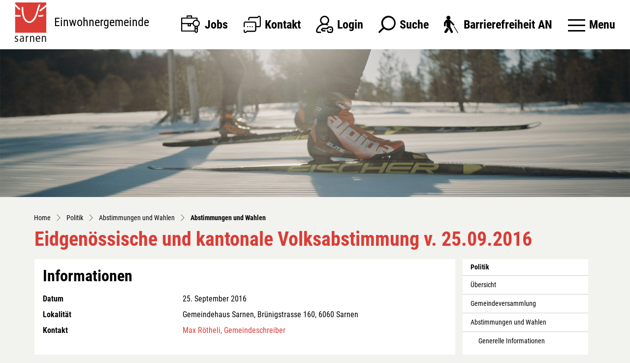

--- FILE ---
content_type: text/html; charset=UTF-8
request_url: https://www.sarnen.ch/abstimmungen/termine/1822389
body_size: 16325
content:
<!doctype html>

    <html lang="de-CH"> 
<head>
    
    <meta charset="UTF-8"/><meta property="cms:stats-title" content="Politik/Abstimmungen und Wahlen/Abstimmungen und Wahlen/Eidgenössische und kantonale Volksabstimmung v. 25.09.2016">
        <meta property="cms:stats-objtype" content="anlass">                            <meta property="cms:stats-type" content="on">
    <meta property="cms:stats-objid" content="1822389">
    <meta property="cms:stats-trackerid"
          content="269">
    <meta property="cms:stats-url" content="https://stats.i-web.ch/statistic.php">

    
            <meta http-equiv="x-ua-compatible" content="ie=edge">
    <meta name="viewport" content="width=device-width, initial-scale=1">

            <title>    Sarnen - Eidgenössische und kantonale Volksabstimmung v. 25.09.2016
</title>

            <meta property="og:title" content="Eidgenössische und kantonale Volksabstimmung v. 25.09.2016" />
<meta property="og:type" content="" />
<meta property="og:url" content="https://www.sarnen.ch/abstimmungen/termine/1822389" />

                    <link href="/compiled/legacy/css/legacy.9c5facc20eacee6a3099.css" type="text/css" rel="stylesheet"/><link rel="shortcut icon" href="/dist/sarnen/2023/images/icons/favicon.b510efd4cbd6778d1337.ico" />
    <link rel="apple-touch-icon" sizes="180x180" href="/dist/sarnen/2023/images/icons/apple-touch-icon.331e6030be042bd55181.png">
    <link rel="icon" type="image/png" sizes="32x32" href="/dist/sarnen/2023/images/icons/favicon-32x32.7707dee08b8d9bd1e273.png">
    <link rel="icon" type="image/png" sizes="16x16" href="/dist/sarnen/2023/images/icons/favicon-16x16.6d836d6e70068803bfb1.png">
    <link rel="mask-icon" href="/dist/sarnen/2023/images/icons/safari-pinned-tab.c6118bcdb1ac2b1e3395.svg" color="#5bbad5">
    <link href="/dist/sarnen/2023/css/main.bf8b3479fc89ff241a31.css"
        type="text/css"
        rel="stylesheet" />
        <script type="text/javascript" src="/compiled/legacy/js/legacy.51916f73dcb2b798ddfe.js"></script>
<link rel="stylesheet" href="/assets/styles/app-99aa06d3014798d86001c324468d497f.css">
<script type="importmap">
{
    "imports": {
        "app": "/assets/app-984d9b8fe51b35b653b538b1fef3f048.js",
        "/assets/styles/app.css": "data:application/javascript,"
    }
}
</script>
<link rel="modulepreload" href="/assets/app-984d9b8fe51b35b653b538b1fef3f048.js">
<script type="module">import 'app';</script>
        </head>

    <body data-header-selector=".header-container" data-footer-selector=".footer-container" class="anlass_1822389">

            
    
        <div class="icms-a4a-sprunglinks">
    <ul><li>
                <a accesskey="0" title="[ALT + 0]" href="/_rtr/home" class="sr-only sr-only-focusable">zur Startseite</a>
            </li><li>
            <a accesskey="1" title="[ALT + 1]" href="#icms-navbar" class="sr-only sr-only-focusable">Direkt zur Hauptnavigation</a>
        </li>
        <li>
            <a accesskey="2" title="[ALT + 2]" href="#maincontent" class="sr-only sr-only-focusable">Direkt zum Inhalt</a>
        </li>
        <li>
            <a accesskey="3" title="[ALT + 3]" href="/_rtr/suchformular" class="sr-only sr-only-focusable">Direkt zur Suche</a>
        </li>
        <li>
            <a accesskey="4" title="[ALT + 4]" href="/_rtr/index" class="sr-only sr-only-focusable">Direkt zum Stichwortverzeichnis</a>
        </li></ul>
</div>

        
<header id="site-header" class="fixed-top header-container"><div class="header__middle container-fluid">
            <div class="container">
                <div class="row">
                    <div class="col-2">
                        <a href="/" class="navbar-brand">
                                                            <img src="/dist/sarnen/2023/images/sarnen-logo.936c4eba438f1bd9c1f2.svg" alt="Logo der Gemeinde Sarnen" />
                                                        <span class="sr-only">Logo der Gemeinde Sarnen</span>
                        </a>
                        <span class="txt-logo">Einwohnergemeinde</span>
                    </div>
                    
                    <div class="col-7">
                        <nav class="icms-mainmenu-container navbar-md-collapse mt-md-3">
                            <div id="icms-navbar"
                            data-open-to-current="0"
                            data-elippsis-overflow="1"
                            class="w-100 justify-content-between"
                            data-hamburger-hidden-above="767">
                                <ul id="menu-main-menu" class="order-first">
            <li class="first has-sub menu-item  menu-portrait menu-level-1"><a href="/portrait">Gemeindeportrait</a><ul class="sub-menu sub-menu-level-2">
            <li class="icms-menu-repeated-title"><a class="menuLevelTitle" href="/portrait">
                    Gemeindeportrait
                    </a></li>
                <li class="first menu-item  menu-portraitwillkommen menu-level-2"><a href="/portraitwillkommen">Willkommen</a>
        </li><li class="menu-item  menu-filmreportage menu-level-2"><a href="/filmreportage">Filmreportage</a>
        </li><li class="menu-item  menu-extortsplan menu-level-2"><a href="/extortsplan" target="_blank">Ortsplan</a>
        </li><li class="has-sub menu-item  menu-fotoalbum menu-level-2"><a href="/fotoalbum">Fotoalbum</a><ul class="sub-menu sub-menu-level-3">
            <li class="icms-menu-repeated-title"><a class="menuLevelTitle" href="/fotoalbum">
                    Fotoalbum
                    </a></li>
                <li class="first last menu-item  menu-trauzimmer menu-level-3"><a href="/trauzimmer">Trauzimmer der Obwaldner Gemeinden</a>
        </li>
        </ul>
        </li><li class="menu-item  menu-portzahlen menu-level-2"><a href="/portzahlen">Sarnen in Zahlen</a>
        </li><li class="menu-item  menu-hochwasser menu-level-2"><a href="/hochwasser">Hochwasser</a>
        </li><li class="has-sub menu-item  menu-gewerbe menu-level-2"><a href="/gewerbe">Wirtschaft, Tourismus</a><ul class="sub-menu sub-menu-level-3">
            <li class="icms-menu-repeated-title"><a class="menuLevelTitle" href="/gewerbe">
                    Wirtschaft, Tourismus
                    </a></li>
                <li class="first menu-item  menu-gewerbeuebersicht menu-level-3"><a href="/gewerbeuebersicht">Übersicht</a>
        </li><li class="menu-item  menu-baulandkataster menu-level-3"><a href="/baulandkataster">Bauland</a>
        </li><li class="has-sub menu-item  menu-immobilienred menu-level-3"><a href="/immobilienred">Immobilien</a><ul class="sub-menu sub-menu-level-4">
            <li class="icms-menu-repeated-title"><a class="menuLevelTitle" href="/immobilienred">
                    Immobilien
                    </a></li>
                <li class="first last menu-item  menu-immobilien menu-level-4"><a href="/immobilien">newhome.ch</a>
        </li>
        </ul>
        </li><li class="menu-item  menu-firmenverzeichnis menu-level-3"><a href="/firmenverzeichnis">Firmenverzeichnis</a>
        </li><li class="has-sub menu-item  menu-redrestaurants menu-level-3"><a href="/redrestaurants">Gastgewerbe</a><ul class="sub-menu sub-menu-level-4">
            <li class="icms-menu-repeated-title"><a class="menuLevelTitle" href="/redrestaurants">
                    Gastgewerbe
                    </a></li>
                <li class="first menu-item  menu-restaurants menu-level-4"><a href="/restaurants">Restaurants</a>
        </li><li class="last menu-item  menu-hotels menu-level-4"><a href="/hotels">Hotels</a>
        </li>
        </ul>
        </li><li class="menu-item  menu-wirtschtourismus menu-level-3"><a href="/wirtschtourismus">Tourismus</a>
        </li><li class="last has-sub menu-item  menu-redsozangebote menu-level-3"><a href="/redsozangebote">Soziale Dienste</a><ul class="sub-menu sub-menu-level-4">
            <li class="icms-menu-repeated-title"><a class="menuLevelTitle" href="/redsozangebote">
                    Soziale Dienste
                    </a></li>
                <li class="first menu-item  menu-organisationen menu-level-4"><a href="/organisationen">Organisationen</a>
        </li><li class="last menu-item  menu-sozialedienste menu-level-4"><a href="/sozialedienste">Angebote</a>
        </li>
        </ul>
        </li>
        </ul>
        </li><li class="has-sub menu-item  menu-tourismus menu-level-2"><a href="/tourismus">Kirchen</a><ul class="sub-menu sub-menu-level-3">
            <li class="icms-menu-repeated-title"><a class="menuLevelTitle" href="/tourismus">
                    Kirchen
                    </a></li>
                <li class="first menu-item  menu-kathkirche menu-level-3"><a href="/kathkirche">Röm. Kath. Kirche</a>
        </li><li class="menu-item  menu-refkirche menu-level-3"><a href="/refkirche">Evang. Ref. Kirche</a>
        </li><li class="menu-item  menu-freieevanggem menu-level-3"><a href="/freieevanggem">Freie Evang. Gemeinde</a>
        </li><li class="last menu-item  menu-kirchenkapellen menu-level-3"><a href="/kirchenkapellen">Kirchen und Kapellen</a>
        </li>
        </ul>
        </li><li class="menu-item  menu-kunstimoeffnetlichenraum menu-level-2"><a href="/kunstimoeffnetlichenraum">Kunst im öffentlichen Raum</a>
        </li><li class="last has-sub menu-item  menu-vereine menu-level-2"><a href="/vereine">Kultur, Sport, Freizeit</a><ul class="sub-menu sub-menu-level-3">
            <li class="icms-menu-repeated-title"><a class="menuLevelTitle" href="/vereine">
                    Kultur, Sport, Freizeit
                    </a></li>
                <li class="first menu-item  menu-vereineuebersicht menu-level-3"><a href="/vereineuebersicht">Übersicht</a>
        </li><li class="has-sub menu-item  menu-unterkunftei menu-level-3"><a href="/unterkunftei">Mehrzweckanlage Ei</a><ul class="sub-menu sub-menu-level-4">
            <li class="icms-menu-repeated-title"><a class="menuLevelTitle" href="/unterkunftei">
                    Mehrzweckanlage Ei
                    </a></li>
                <li class="first menu-item  menu-eivermietung menu-level-4"><a href="/eivermietung">Vermietung</a>
        </li><li class="has-sub menu-item  menu-eiunterkunft menu-level-4"><a href="/eiunterkunft">Mehrzweckanlage</a><ul class="sub-menu sub-menu-level-5">
            <li class="icms-menu-repeated-title"><a class="menuLevelTitle" href="/eiunterkunft">
                    Mehrzweckanlage
                    </a></li>
                <li class="first menu-item  menu-eigrundriss menu-level-5"><a href="/eigrundriss">Grundriss</a>
        </li><li class="menu-item  menu-eihausordnung menu-level-5"><a href="/eihausordnung">Hausordnung</a>
        </li><li class="menu-item  menu-eilageplan menu-level-5"><a href="/eilageplan">Situationsplan</a>
        </li><li class="last menu-item  menu-fotogalerie_8188 menu-level-5"><a href="/fotoalbum/detail/8188">Fotos</a>
        </li>
        </ul>
        </li><li class="last has-sub menu-item  menu-eibelegung menu-level-4"><a href="/eibelegung">Belegung</a><ul class="sub-menu sub-menu-level-5">
            <li class="icms-menu-repeated-title"><a class="menuLevelTitle" href="/eibelegung">
                    Belegung
                    </a></li>
                <li class="first menu-item  menu-belegung2023 menu-level-5"><a href="/belegung2023">2023</a>
        </li><li class="menu-item  menu-belegung2024 menu-level-5"><a href="/belegung2024">2024</a>
        </li><li class="last menu-item  menu-belegung2025 menu-level-5"><a href="/belegung2025">2025</a>
        </li>
        </ul>
        </li>
        </ul>
        </li><li class="menu-item  menu-regionalesportanlage menu-level-3"><a href="/regionalesportanlage">Regionale Sportanlage</a>
        </li><li class="menu-item  menu-seefeldpark menu-level-3"><a href="/seefeldpark">Seefeld Park</a>
        </li><li class="menu-item  menu-sehenswuerdigkeiten menu-level-3"><a href="/sehenswuerdigkeiten">Sehenswürdigkeiten</a>
        </li><li class="menu-item  menu-vereinsliste menu-level-3"><a href="/vereinsliste">Vereinsliste</a>
        </li><li class="menu-item  menu-jugendarbeit menu-level-3"><a href="/jugendarbeit">Jugendarbeit </a>
        </li><li class="last menu-item  menu-raumreservation menu-level-3"><a href="/raumreservation">Raumreservation</a>
        </li>
        </ul>
        </li>
        </ul>
        </li><li class="has-sub menu-item  menu-aktuelles menu-level-1"><a href="/aktuelles">Aktuelles</a><ul class="sub-menu sub-menu-level-2">
            <li class="icms-menu-repeated-title"><a class="menuLevelTitle" href="/aktuelles">
                    Aktuelles
                    </a></li>
                <li class="first has-sub menu-item  menu-aktuellesinformationen menu-level-2"><a href="/aktuellesinformationen">Neuigkeiten</a><ul class="sub-menu sub-menu-level-3">
            <li class="icms-menu-repeated-title"><a class="menuLevelTitle" href="/aktuellesinformationen">
                    Neuigkeiten
                    </a></li>
                <li class="first last menu-item  menu-archiv menu-level-3"><a href="/archiv">Archiv</a>
        </li>
        </ul>
        </li><li class="menu-item  menu-infosarnen menu-level-2"><a href="/infosarnen">Info Sarnen</a>
        </li><li class="menu-item  menu-politikinformationen menu-level-2"><a href="/politikinformationen">Medienmitteilungen</a>
        </li><li class="menu-item  menu-anlaesseaktuelles menu-level-2"><a href="/anlaesseaktuelles">Veranstaltungskalender</a>
        </li><li class="last menu-item  menu-gemeindehaus menu-level-2"><a href="/gemeindehaus">Gemeindehaus</a>
        </li>
        </ul>
        </li><li class="currentAncestor has-sub menu-item  menu-politik menu-level-1"><a href="/politik">Politik</a><ul class="sub-menu sub-menu-level-2">
            <li class="icms-menu-repeated-title"><a class="menuLevelTitle" href="/politik">
                    Politik
                    </a></li>
                <li class="first menu-item  menu-politikuebersicht menu-level-2"><a href="/politikuebersicht">Übersicht</a>
        </li><li class="menu-item  menu-sitzung menu-level-2"><a href="/sitzung">Gemeindeversammlung</a>
        </li><li class="currentAncestor has-sub menu-item  menu-abstimmungenwahlen menu-level-2"><a href="/abstimmungen-wahlen">Abstimmungen und Wahlen</a><ul class="sub-menu sub-menu-level-3">
            <li class="icms-menu-repeated-title"><a class="menuLevelTitle" href="/abstimmungen-wahlen">
                    Abstimmungen und Wahlen
                    </a></li>
                <li class="first menu-item  menu-abstimmungen.polinfos menu-level-3"><a href="/abstimmungen/informationen">Generelle Informationen</a>
        </li><li class="active menu-item  menu-abstimmungen menu-level-3"><a href="/abstimmungen">Abstimmungen und Wahlen<span class="sr-only">(ausgewählt)</span></a>
        </li><li class="last menu-item  menu-abstimmungen.vorlagen menu-level-3"><a href="/abstimmungen/vorlagen">Archiv / Suche</a>
        </li>
        </ul>
        </li><li class="menu-item  menu-behoerden menu-level-2"><a href="/behoerden">Behörden</a>
        </li><li class="menu-item  menu-kommissionen menu-level-2"><a href="/kommissionen">Kommissionen</a>
        </li><li class="last menu-item  menu-parteien menu-level-2"><a href="/parteien">Parteien</a>
        </li>
        </ul>
        </li><li class="has-sub menu-item  menu-verwaltung menu-level-1"><a href="/verwaltung">Dienstleistungen</a><ul class="sub-menu sub-menu-level-2">
            <li class="icms-menu-repeated-title"><a class="menuLevelTitle" href="/verwaltung">
                    Dienstleistungen
                    </a></li>
                <li class="first menu-item  menu-verwaltunguebersicht menu-level-2"><a href="/verwaltunguebersicht">Übersicht</a>
        </li><li class="menu-item  menu-aemter menu-level-2"><a href="/aemter">Gemeindeverwaltung</a>
        </li><li class="menu-item  menu-dienstleistungen menu-level-2"><a href="/dienstleistungen">Dienstleistungen</a>
        </li><li class="menu-item  menu-personenregister menu-level-2"><a href="/personenregister">Mitarbeitende</a>
        </li><li class="menu-item  menu-berufsausbildung menu-level-2"><a href="/berufsausbildung">Berufsausbildung</a>
        </li><li class="menu-item  menu-online-schalter menu-level-2"><a href="/online-schalter">Online-Schalter</a>
        </li><li class="menu-item  menu-reglemente menu-level-2"><a href="/reglemente">Reglemente</a>
        </li><li class="last has-sub menu-item  menu-bildung menu-level-2"><a href="/bildung">Bildung</a><ul class="sub-menu sub-menu-level-3">
            <li class="icms-menu-repeated-title"><a class="menuLevelTitle" href="/bildung">
                    Bildung
                    </a></li>
                <li class="first menu-item  menu-bildunguebersicht menu-level-3"><a href="/bildunguebersicht">Übersicht</a>
        </li><li class="menu-item  menu-kindergarten menu-level-3"><a href="/kindergarten" target="_blank">Gemeindeschulen</a>
        </li><li class="menu-item  menu-musikschule menu-level-3"><a href="/musikschule" target="_blank">Musikschule</a>
        </li><li class="menu-item  menu-schulen menu-level-3"><a href="/schulen" target="_blank">Kantonale Schulen</a>
        </li><li class="menu-item  menu-erwachsenenbildung menu-level-3"><a href="/erwachsenenbildung">Erwachsenenbildung</a>
        </li><li class="last menu-item  menu-bibliotheken menu-level-3"><a href="/bibliotheken" target="_blank">Bibliothek</a>
        </li>
        </ul>
        </li>
        </ul>
        </li><li class="last menu-item  menu-jobs menu-level-1"><a href="/jobs" target="_blank">Jobs</a>
        </li>
        </ul>

                            </div>
                        </nav>
                    </div>
                    
                    <div class="col-3 d-flex align-items-end flex-column"><ul class="nav__meta navbar-nav d-flex flex-row mt-md-3">
                            <li class="nav-item item-jobs">
                                <a class="btn btn--modal-trigger" href="https://www.publicjobs.ch/karriereseite/Einwohnergemeinde-Sarnen/~art556" target="_blank">
                                    <svg class="cms-icon cms-icon-job-search" enable-background="new 0 0 512 512" height="512" viewBox="0 0 512 512" width="512" xmlns="http://www.w3.org/2000/svg">
    <g>
        <path d="m450.15 143.028v-52.028c0-8.284-6.718-15-15.005-15h-135.02v-45c0-8.284-6.718-15-15.005-15h-120.09c-8.287 0-15.005 6.716-15.005 15v45h-135.02c-8.287 0-15.005 6.716-15.005 15v353.5c0 8.284 6.718 15 15.005 15h354.434c3.988 20.761 22.285 36.5 44.199 36.5 24.821 0 45.015-20.187 45.015-45v-128.891c74.932-38.41 69.861-147.949-8.503-179.081zm-270.115-97.028h90.08v30h-90.08zm-150.025 60h390.13v30.285c-53.766-3.524-100.025 36.379-104.606 89.715-54.174 0-206.412 0-260.515 0-13.79 0-25.008-11.215-25.008-25v-95zm180.06 150h30.01v30h-30.01zm-180.06-6.035c7.509 3.848 16.006 6.035 25.008 6.035h125.042v45c0 8.284 6.718 15 15.005 15h60.02c8.287 0 15.005-6.716 15.005-15v-45h47.446c6.45 29.029 25.459 52.973 51.087 66.109v107.391h-338.613zm383.628 216.035c-8.274 0-15.005-6.729-15.005-15v-59.95h30.01v59.95c0 8.271-6.731 15-15.005 15zm15.005-104.95h-30.01v-29.252c9.78 1.495 19.63 1.586 30.01 0zm-15.005-58.05c-37.872 0-68.523-30.637-68.523-68.5 0-37.859 30.647-68.5 68.523-68.5 37.872 0 68.523 30.637 68.523 68.5 0 37.859-30.648 68.5-68.523 68.5z"/>
    </g>
</svg>
                                                                        <span class="sr-only">Jobs</span>
                                </a>
                            </li>
    <!-- Button trigger modal // data-target = modalId -->
    <li class="nav-item">
        <button type="button" class="btn btn--modal-trigger" data-toggle="modal" data-target="#contact"><svg width="40" height="40" viewBox="0 0 40 40" fill="none" xmlns="http://www.w3.org/2000/svg">
<path fill-rule="evenodd" clip-rule="evenodd" d="M33.1576 1.17638C33.9195 0.414512 34.9112 0.0238618 35.8646 0.0011961C37.9626 -0.0513378 39.9823 1.63194 39.9823 4.00307V22.6577C39.9823 24.8506 38.176 26.6569 35.983 26.6569H29.3211V33.3241C29.3211 35.5167 27.5144 37.3234 25.3218 37.3234H8.31739L6.82726 38.8187C5.60814 40.0379 3.84599 40.2538 2.4701 39.6842C1.09421 39.1145 0 37.7149 0 35.9907V33.3241C0 31.5464 2.66661 31.5464 2.66661 33.3241V35.9907C2.66661 36.6402 3.00838 37.0221 3.48781 37.2206C3.96725 37.4191 4.4796 37.3896 4.9389 36.9304L6.82206 35.0459C7.07301 34.7963 7.41294 34.6567 7.76689 34.6581H25.3218C26.0741 34.6581 26.6557 34.0764 26.6557 33.3241V17.3335C26.6557 16.5812 26.0741 16.0009 25.3218 16.0009H3.99927C3.24693 16.0009 2.66661 16.5812 2.66661 17.3335V25.3321C2.66661 27.1098 0 27.1098 0 25.3321V17.3335C0 15.1409 1.80669 13.3343 3.99927 13.3343H25.3218C27.5144 13.3343 29.3211 15.1409 29.3211 17.3335V23.9916H35.983C36.735 23.9916 37.317 23.4096 37.317 22.6577V4.00307C37.317 3.11042 36.621 2.64888 35.9323 2.66651C35.619 2.67437 35.3293 2.77369 35.0421 3.06084L33.1576 4.9453C32.9078 5.19522 32.5688 5.33566 32.2154 5.33573H14.6605C13.9078 5.33573 13.3279 5.91566 13.3279 6.66838V9.3389C13.3534 11.1411 10.6371 11.1411 10.6626 9.3389V6.66838C10.6626 4.47619 12.4683 2.67041 14.6605 2.67041H31.6636L33.1576 1.17638ZM7.99594 25.3308C7.99594 24.5948 8.59259 23.9981 9.3286 23.9981C10.0646 23.9981 10.6613 24.5948 10.6613 25.3308C10.6613 26.0668 10.0646 26.6634 9.3286 26.6634C8.59259 26.6634 7.99594 26.0668 7.99594 25.3308ZM14.6592 23.9981C13.9232 23.9981 13.3266 24.5948 13.3266 25.3308C13.3266 26.0668 13.9232 26.6634 14.6592 26.6634C15.3952 26.6634 15.9919 26.0668 15.9919 25.3308C15.9919 24.5948 15.3952 23.9981 14.6592 23.9981ZM18.6572 25.3308C18.6572 24.5948 19.2538 23.9981 19.9899 23.9981C20.7259 23.9981 21.3225 24.5948 21.3225 25.3308C21.3225 26.0668 20.7259 26.6634 19.9899 26.6634C19.2538 26.6634 18.6572 26.0668 18.6572 25.3308Z" fill="black"/>
</svg>
 <span class="sr-only">Kontakt</span></button>
    </li>

    
    <!-- Button trigger modal // data-target = modalId -->
    <li class="nav-item">
        <button type="button" class="btn btn--modal-trigger" data-toggle="modal" data-target="#login"><svg width="40" height="40" viewBox="0 0 40 40" fill="none" xmlns="http://www.w3.org/2000/svg">
<path fill-rule="evenodd" clip-rule="evenodd" d="M4.74162 36.875H10.2734C11.1364 36.875 11.8359 37.5745 11.8359 38.4375C11.8359 39.3005 11.1364 40 10.2734 40H4.74162C3.30967 40 1.97037 39.363 1.06725 38.2524C0.159511 37.1363 -0.19252 35.6866 0.101386 34.2752C1.03912 29.7708 3.52326 25.6716 7.09607 22.7328C9.04467 21.13 11.2712 19.9153 13.644 19.1342C11.054 17.1947 9.37498 14.1023 9.37498 10.625C9.37498 4.76641 14.1413 0 20 0C25.8587 0 30.625 4.76641 30.625 10.625C30.625 14.0991 28.9488 17.1891 26.3628 19.129C26.6245 19.2152 26.885 19.3062 27.1437 19.4034C27.9515 19.7067 28.3605 20.6076 28.0572 21.4154C27.7538 22.2233 26.8529 22.6324 26.0451 22.3289C24.2399 21.651 22.3433 21.2859 20.4017 21.2416C20.2683 21.2466 20.1345 21.25 20 21.25C19.8666 21.25 19.734 21.2467 19.6018 21.2418C11.6615 21.4265 4.78334 27.1183 3.16076 34.9121C3.05943 35.3988 3.18014 35.8975 3.4917 36.2808C3.67217 36.5027 4.07459 36.875 4.74162 36.875ZM20 3.125C15.8644 3.125 12.5 6.48945 12.5 10.625C12.5 14.6377 15.6676 17.9242 19.6337 18.1159C19.7557 18.1138 19.8778 18.112 20 18.112C20.1219 18.112 20.2435 18.1138 20.3651 18.116C24.3317 17.9248 27.5 14.638 27.5 10.625C27.5 6.48945 24.1355 3.125 20 3.125Z" fill="black"/>
<path d="M38.8039 26.9224C38.135 25.4263 36.6285 24.457 34.962 24.4531H30.0892C30.0857 24.4531 30.0824 24.4531 30.0788 24.4531C28.321 24.4531 26.7874 25.4891 26.1703 27.0943C26.0882 27.3079 25.9878 27.577 25.883 27.8906H15.6528C15.2304 27.8906 14.8261 28.0616 14.5318 28.3647L11.8477 31.1294C11.2565 31.7383 11.2595 32.7077 11.8543 33.313L14.5887 36.0952C14.8825 36.3941 15.284 36.5624 15.7031 36.5624H20.7812C21.6442 36.5624 22.3437 35.8629 22.3437 34.9999C22.3437 34.137 21.6442 33.4374 20.7812 33.4374H16.3582L15.1529 32.211L16.3136 31.0156H27.0551C27.775 31.0156 28.4016 30.5238 28.5728 29.8247C28.6992 29.3085 28.8578 28.8123 29.0871 28.2156C29.2384 27.8222 29.6182 27.5781 30.0825 27.5781C30.0836 27.5781 30.0846 27.5781 30.0856 27.5781H34.9583C35.4002 27.5791 35.7805 27.8166 35.9509 28.1978C36.3703 29.1363 36.8712 30.5891 36.875 32.1811C36.8787 33.7849 36.3784 35.271 35.9578 36.2353C35.7883 36.6242 35.4048 36.875 34.9766 36.875C34.9757 36.875 34.9749 36.875 34.974 36.875H30.0424C29.6101 36.874 29.2052 36.5959 29.0349 36.183C28.8521 35.7399 28.6938 35.2341 28.5507 34.6363C28.3499 33.7971 27.5064 33.2796 26.6675 33.4804C25.8282 33.6812 25.3107 34.5245 25.5116 35.3637C25.6929 36.1214 25.9005 36.7791 26.1461 37.3745C26.8022 38.9654 28.3288 39.9959 30.0388 39.9999H34.9704C34.9738 39.9999 34.9769 39.9999 34.9803 39.9999C36.6483 39.9998 38.1558 39.0132 38.8225 37.4842C39.3625 36.2459 40.005 34.3193 40 32.1737C39.995 30.0339 39.3468 28.137 38.8039 26.9224Z" fill="black"/>
<circle cx="33.6719" cy="32.1875" r="1.5625" fill="black"/>
</svg>
 <span class="sr-only">Login</span></button>
    </li>

    
    <!-- Button trigger modal // data-target = modalId -->
    <li class="nav-item">
        <button type="button" class="btn btn--modal-trigger" data-toggle="modal" data-target="#search"><svg width="40" height="40" viewBox="0 0 40 40" fill="none" xmlns="http://www.w3.org/2000/svg">
<path fill-rule="evenodd" clip-rule="evenodd" d="M23.3822 5.38549e-05H23.5839C32.7219 0.360461 39.9298 7.89861 39.8809 17.0435C39.8319 26.1884 32.5436 33.6489 23.4024 33.9115H23.2007C19.4007 33.8715 15.7255 32.5493 12.771 30.1592L3.43075 39.2978C2.91544 39.8023 2.17011 39.9935 1.47554 39.7995C0.78096 39.6055 0.242657 39.0557 0.0633997 38.3571C-0.115857 37.6586 0.0911649 36.9175 0.606483 36.413L9.94675 27.2744C5.99532 22.1608 5.30066 15.2434 8.1564 9.44614C11.0121 3.6489 16.9198 -0.0162023 23.3822 5.38549e-05ZM11.381 21.759C13.3281 26.615 18.0095 29.8193 23.241 29.8768C30.375 29.9553 36.2247 24.241 36.3133 17.1071C36.3783 11.8756 33.2846 7.12053 28.4755 5.06023C23.6664 2.99993 18.0897 4.04045 14.3472 7.69634C10.6047 11.3522 9.43387 16.903 11.381 21.759Z" fill="black"/>
</svg>
 <span class="sr-only">Suche</span></button>
    </li>
                        <li class="nav-item">
                                                            </li><li class="nav-item a4a">
                                <a class="btn btn--modal-trigger" href="/?_display-mode=a11y">
                                                                        <img src="/dist/sarnen/2023/images/a4a.f32b2345305fadce1aeb.png" alt="Barrierefreiheit" />
                                    <span class="sr-only">Barrierefreiheit AN</span>
                                </a>
                            </li>                        

                            <li class="nav-item">

                                <!-- hamburger -->
                                <button id="icms-hamburger"
                                    class="hamburger-one position-relative"
                                    aria-expanded="false"
                                    aria-label="Toggle navigation">
                                    <div class="position-relative">
                                        <span class="line"></span>
                                        <span class="line"></span>
                                        <span class="line"></span>
                                        <span class="line"></span>
                                    </div>
                                    <span class="menu-text">
                                        Menu
                                    </span>
                                </button>
                                
                            </li>
                        </ul>
                    </div>
                </div>
            </div>
        </div>
    </header>
    <!-- modal -->
    <div class="modal fade" id="contact" tabindex="-1" aria-labelledby="modalLabel" aria-hidden="true">
      <div class="modal-dialog modal-dialog--right modal-md">
        <div class="modal-content"><div class="modal-header">
                <h1 class="modal-title h2" id="modalLabel">Kontakt</h1>
                <button type="button" class="close" data-dismiss="modal" aria-label="modal.close">
                  <span aria-hidden="true"><svg enable-background="new 0 0 413.348 413.348" height="512" viewBox="0 0 413.348 413.348"
     width="512" xmlns="http://www.w3.org/2000/svg" class="cms-icon cms-icon-fallback">
    <path d="m413.348 24.354-24.354-24.354-182.32 182.32-182.32-182.32-24.354 24.354 182.32 182.32-182.32 182.32 24.354 24.354 182.32-182.32 182.32 182.32 24.354-24.354-182.32-182.32z"/>
</svg>
</span>
                </button>
            </div><!-- /.modal-header --><div class="modal-body">

<div class="partial__modalKontakt ">

    <div class="partial__content row row-cols-1">
        <div class="col-12">
            <div class="row">
                <div class="col-12">
                    <div class="address mb-3">Rütistrasse 8, Postfach <br/>
                        6061 Sarnen<br/>
                    </div>
                    <div class="contact"><a href="tel:041 666 35 35">041 666 35 35</a><br/><a href="mailto:kanzlei@sarnen.ch">kanzlei@sarnen.ch</a></div>
                </div>
            </div><!-- /.row -->
            <div class="row">
                <div class="col-12">
                    <h2 class="h3">Öffnungszeiten</h2>
                    Montag bis Donnerstag<br>08.00 - 11.45 Uhr und 13.30 - 17.00 Uhr<br>Freitag<br>08.00 - 14.00 Uhr<br>vor allg Feiertagen (Montag bis Donnerstag)<br>08.00 - 11.45 Uhr und 13.30 bis 16.00 Uhr
                                                                                                                                                                                                                                            </div>
            </div>
        </div><!-- /col-12 -->
    </div>
</div>
</div><!-- /.modal-body --></div><!-- /.modal-content -->
      </div><!-- /.modal-dialog -->
    </div><!-- /.modal -->

    
    <!-- modal -->
    <div class="modal fade" id="login" tabindex="-1" aria-labelledby="modalLabel" aria-hidden="true">
      <div class="modal-dialog modal-dialog--right modal-md">
        <div class="modal-content"><div class="modal-header">
                <h1 class="modal-title h2" id="modalLabel">Login</h1>
                <button type="button" class="close" data-dismiss="modal" aria-label="modal.close">
                  <span aria-hidden="true"><svg enable-background="new 0 0 413.348 413.348" height="512" viewBox="0 0 413.348 413.348"
     width="512" xmlns="http://www.w3.org/2000/svg" class="cms-icon cms-icon-fallback">
    <path d="m413.348 24.354-24.354-24.354-182.32 182.32-182.32-182.32-24.354 24.354 182.32 182.32-182.32 182.32 24.354 24.354 182.32-182.32 182.32 182.32 24.354-24.354-182.32-182.32z"/>
</svg>
</span>
                </button>
            </div><!-- /.modal-header --><div class="modal-body">

<div class="partial__modalLogin ">

    <div class="partial__content row row-cols-1">
        <div class="col-12" tabindex="-1">
                            <p>Bitte geben Sie Ihre E-Mail-Adresse und Ihr Passwort an.</p>                 <form action="#" method="post">
                    <div class="form-group">
                        <input type="email" class="form-control" placeholder="E-Mail" name="_username" id="inputEmail"/>
                    </div>
                    <div class="form-group">
                        <input type="password" class="form-control" placeholder="Passwort" name="_password" id="inputPassword"/>
                        <small id="passwordHelp" class="form-text text-muted"><a href="/_rtr/profile_reset_password">Passwort vergessen?</a></small>
                    </div>
                    <button type="submit" class="btn btn-primary">Login</button>
                </form>
                <h2 class="h3">Haben Sie noch kein Benutzerkonto?</h2>
                <p>
                    Wenn Sie unsere Online- oder Abo-Dienste nutzen und Anlässe oder andere Inhalte erfassen möchten, benötigen Sie oft ein Benutzerkonto. Es erleichtert Ihnen die Arbeit, und Sie behalten die Übersicht.<br>
                    <a href="/_rtr/profile_create_profile">Benutzerkonto erstellen</a>
                </p>
                    </div>
    </div>
</div>
</div><!-- /.modal-body --></div><!-- /.modal-content -->
      </div><!-- /.modal-dialog -->
    </div><!-- /.modal -->

    
    <!-- modal -->
    <div class="modal fade" id="search" tabindex="-1" aria-labelledby="modalLabel" aria-hidden="true">
      <div class="modal-dialog modal-dialog--right modal-md">
        <div class="modal-content"><div class="modal-header">
                <h1 class="modal-title h2" id="modalLabel">Suche</h1>
                <button type="button" class="close" data-dismiss="modal" aria-label="modal.close">
                  <span aria-hidden="true"><svg enable-background="new 0 0 413.348 413.348" height="512" viewBox="0 0 413.348 413.348"
     width="512" xmlns="http://www.w3.org/2000/svg" class="cms-icon cms-icon-fallback">
    <path d="m413.348 24.354-24.354-24.354-182.32 182.32-182.32-182.32-24.354 24.354 182.32 182.32-182.32 182.32 24.354 24.354 182.32-182.32 182.32 182.32 24.354-24.354-182.32-182.32z"/>
</svg>
</span>
                </button>
            </div><!-- /.modal-header --><div class="modal-body"><div class="partial__modalSearch "><div class="partial__content row row-cols-1">                        <div class="col-12" data-webpack-module="quicksearch2"
                 data-search-url="/suchen/quicksearch"
                 data-max-results="7"
                 data-search-input="#searchInputFieldSlider147"
                 data-results-container="#icms-quicksearch-results-container912"
                 data-autocomplete-search-filter='{&quot;entityType&quot;:[&quot;aggThemaContaktnetbereiche&quot;,&quot;aggThemaContaktnetenbereiche&quot;,&quot;aggThemaContaktnetfrbereiche&quot;,&quot;aggThemaContaktnetitbereiche&quot;,&quot;aggThemaLebensthemenbereiche&quot;,&quot;aggThemaThemenbereiche&quot;,&quot;dienst&quot;,&quot;behoerde&quot;,&quot;departement&quot;,&quot;themenbereich&quot;,&quot;amt&quot;,&quot;sekretariat&quot;,&quot;aggschoolwebamteinheit&quot;,&quot;schulhaus&quot;,&quot;kindergarten&quot;]}'> 
                <form role="search" action="/suchen" method="get" id="icms-quicksearch-form490">
                    <div class="input-group">
                        <label class="sr-only" for="searchInputFieldSlider147">Suche</label>
                        <input type="text" class="form-control" placeholder="Suchbegriff eingeben..." id="searchInputFieldSlider147" name="query" value="" autocomplete="off">
                        <div class="input-group-append">
                            <button type="submit" class="btn btn-primary" aria-label="Suche"><svg fill="#ffff" version="1.1" class="cms-icon cms-icon-search" xmlns="http://www.w3.org/2000/svg" x="0px" y="0px" viewBox="0 0 507.539 507.539" style="enable-background:new 0 0 507.539 507.539;" xml:space="preserve">
<g>
	<g>
		<path d="M338.579,316.019c68.492-80.951,58.391-202.099-22.56-270.59s-202.099-58.391-270.59,22.56s-58.391,202.099,22.56,270.59
			c71.584,60.567,176.446,60.567,248.03,0l168.8,168.96l22.72-22.72L338.579,316.019z M192.179,352.179
			c-88.366,0-160-71.634-160-160s71.634-160,160-160s160,71.634,160,160S280.545,352.179,192.179,352.179z"/>
	</g>
</g>
</svg>
</button>
                        </div>
                    </div>
                </form>

                <div class="icms-quicksearch-results-block" id="icms-quicksearch-results-container912">
                    <!-- Search result line -->
                    <div class="quicksearch-result-item">
                        <p><a href="#link">{title}</a></p>
                    </div>
                    <!-- Search result last line, show more -->
                    <div class="quicksearch-result-more">
                        <p><a href="#linkmore" class="search-show-all">Alle Ergebnisse anzeigen...</a></p>
                    </div>
                    <!-- Search result nothing found -->
                    <div class="quicksearch-no-results">
                        <p>Keine Ergebnisse in der Schnellsuche.
                            <a id="quicksearch-continue-to-search-link-id" href="/_rtr/suchformular">                                 Weiter zur Volltextsuche.
                            </a>
                        </p>
                    </div>
                </div>
            </div><div class="col-12"><h2 class="h3">Oft gesucht</h2>
                <ul class="list-group list-group-flush"><li class="list-group-item">
                          <a href="https://www.sarnen.ch/_rtr/abstimmungenwahlen">Abstimmungen
                          </a>
                      </li><li class="list-group-item">
                          <a href="https://www.sarnen.ch/_rtr/dienst_8423"><svg class="cms-icon cms-icon-home-1" height="512pt" viewBox="0 0 512 512.01067" width="512pt" xmlns="http://www.w3.org/2000/svg">
    <path d="m410.671875 512.011719h-85.332031c-8.832032 0-16-7.167969-16-16v-138.667969c0-2.945312-2.390625-5.332031-5.335938-5.332031h-96c-2.941406 0-5.332031 2.386719-5.332031 5.332031v138.667969c0 8.832031-7.167969 16-16 16h-85.332031c-20.585938 0-37.335938-16.746094-37.335938-37.335938v-197.332031h-37.332031c-14.699219 0-26.66796875-11.96875-26.66796875-26.667969 0-7.058593 2.88281275-13.972656 7.89453175-18.984375l237.035156-227.242187c6.1875-5.933594 15.957031-5.933594 22.144531 0l236.800781 226.984375c5.246094 5.269531 8.125 12.183594 8.125 19.242187 0 14.699219-11.964844 26.667969-26.664062 26.667969h-37.335938v197.332031c0 20.589844-16.746094 37.335938-37.332031 37.335938zm-69.332031-32h69.332031c2.902344 0 5.332031-2.433594 5.332031-5.335938v-213.332031c0-8.832031 7.167969-16 16-16h40.128906l-216.128906-207.167969-216.125 207.167969h40.125c8.832032 0 16 7.167969 16 16v213.332031c0 2.902344 2.433594 5.335938 5.335938 5.335938h69.332031v-122.667969c0-20.585938 16.746094-37.332031 37.332031-37.332031h96c20.589844 0 37.335938 16.746093 37.335938 37.332031zm0 0"/>
</svg>Vermietungen
                          </a>
                      </li><li class="list-group-item">
                          <a href="https://www.sarnen.ch/regionalesportanlage"><svg enable-background="new 0 0 413.348 413.348" height="512" viewBox="0 0 413.348 413.348"
     width="512" xmlns="http://www.w3.org/2000/svg" class="cms-icon cms-icon-fallback">
    <path d="m413.348 24.354-24.354-24.354-182.32 182.32-182.32-182.32-24.354 24.354 182.32 182.32-182.32 182.32 24.354 24.354 182.32-182.32 182.32 182.32 24.354-24.354-182.32-182.32z"/>
</svg>
Regionale Sportanlagen
                          </a>
                      </li></ul>
            </div></div>
</div></div><!-- /.modal-body --></div><!-- /.modal-content -->
      </div><!-- /.modal-dialog -->
    </div><!-- /.modal -->

        <main role="main">
                                <div class="swimlane__masthead">
                <div class="masthead__layout">
                    <div class="masthead__image">
                        <picture>            <!--[if IE 9]>
            <video style="display: none;"><![endif]-->

            <source media="(min-width: 576px)"  srcset="https://api.i-web.ch/public/guest/getImageString/g148/a44301953fe67991c37840ee7d705aec/1920/450/693bd1341b517//"/><source media="(max-width: 575px)"  srcset="https://api.i-web.ch/public/guest/getImageString/g148/9e2a8b8a5c4841562c6c7f2c84266afc/600/297/693bd1341b517//, https://api.i-web.ch/public/guest/getImageString/g148/23ce3cc386631f0205513a73b3fe7e72/1200/450/693bd1341b517// 2x"/>            <!--[if IE 9]></video><![endif]-->        <img src="https://api.i-web.ch/public/guest/getImageString/g148/a44301953fe67991c37840ee7d705aec/1920/450/693bd1341b517//" alt="" class="img-fluid"/>
        </picture>

                    </div>
                    <div class="masthead__header">
                        <div class="masthead__header__container container">
                            <div>
                                <div class="partial__breadcrumb pt-3">
                                    <nav aria-label="breadcrumb">
                                        <!-- Breadcrumb1 start (default) -->
                                        <ol id="icms-breadcrumbs" class="breadcrumb m-0" itemscope itemtype="http://schema.org/BreadcrumbList">                <li class="breadcrumb-item" itemprop="itemListElement" itemscope itemtype="http://schema.org/ListItem">
                    <a title="Go to Home" class="" href="/_rtr/home" itemprop="item">
                        <span itemprop="name" class="icon-container">Home</span>
                    </a>
                    <meta itemprop="position" content="1"/><span class='separator'></span></li><li class="politik breadcrumb-item " itemprop="itemListElement" itemscope itemtype="http://schema.org/ListItem"><a href="/politik" class="" itemprop="item">
                                                <span itemprop="name">Politik</span></a><meta itemprop="position" content="2"/><span class='separator'></span></li><li class="abstimmungenwahlen breadcrumb-item " itemprop="itemListElement" itemscope itemtype="http://schema.org/ListItem"><a href="/abstimmungen-wahlen" class="" itemprop="item">
                                                <span itemprop="name">Abstimmungen und Wahlen</span></a><meta itemprop="position" content="3"/><span class='separator'></span></li><li class="abstimmungen breadcrumb-item active" itemprop="itemListElement" itemscope itemtype="http://schema.org/ListItem"><a href="/abstimmungen" class="" itemprop="item">
                                                <span itemprop="name">Abstimmungen und Wahlen<span class="sr-only">(ausgewählt)</span></span></a><meta itemprop="position" content="4"/></li></ol>
                                        <!-- Breadcrumb1 end (default) -->
                                    </nav>
                                </div>
                                <div class="masthead__header__content pt-3">
                                    





                                    <div class="d-flex justify-content-end">                </div><h1 class="contentTitle">Eidgenössische und kantonale Volksabstimmung v. 25.09.2016</h1>
                                </div>
                            </div>
                        </div>
                    </div>
                </div>
            </div>
            <div class="swimlane__maincontent">
                    <div class="container py-md-5">
                        <div class="swimlane__content row"><aside><button id="sidebar__nav__toggler" class="btn btn-outline-primary btn-sm btn-block d-block d-md-none mb-3" type="button" data-toggle="collapse" data-target="#sidebar__nav" aria-expanded="false" aria-controls="sidebar__nav">Menü anzeigen</button>
<div id="sidebar__nav" class="collapse d-md-block">
    <nav>
                <h3 class="  ">Politik</h3><ul class="menu_level_1">
                    <li class=" sidebar-item  sidebar-politikuebersicht sidebar-level-2"><a href="/politikuebersicht" class="dropdown-item">Übersicht</a>
            </li><li class="sidebar-item  sidebar-sitzung sidebar-level-2"><a href="/sitzung" class="dropdown-item">Gemeindeversammlung</a>
            </li><li class="activeAncestor sidebar-item  sidebar-abstimmungenwahlen sidebar-level-2"><a href="/abstimmungen-wahlen" class="dropdown-item">Abstimmungen und Wahlen</a><ul class="menu_level_2">
                    <li class=" sidebar-item  sidebar-abstimmungen.polinfos sidebar-level-3"><a href="/abstimmungen/informationen" class="dropdown-item">Generelle Informationen</a>
            </li><li class="active sidebar-item  sidebar-abstimmungen sidebar-level-3"><a href="/abstimmungen" class="dropdown-item">Abstimmungen und Wahlen<span class="sr-only">(ausgewählt)</span></a>
            </li><li class=" sidebar-item  sidebar-abstimmungen.vorlagen sidebar-level-3"><a href="/abstimmungen/vorlagen" class="dropdown-item">Archiv / Suche</a>
            </li>
                </ul>
            </li><li class="sidebar-item  sidebar-behoerden sidebar-level-2"><a href="/behoerden" class="dropdown-item">Behörden</a>
            </li><li class="sidebar-item  sidebar-kommissionen sidebar-level-2"><a href="/kommissionen" class="dropdown-item">Kommissionen</a>
            </li><li class=" sidebar-item  sidebar-parteien sidebar-level-2"><a href="/parteien" class="dropdown-item">Parteien</a>
            </li>
                </ul>
    </nav>
</div></aside><div class="maincontent">
                                <div class="row icms-i-speaker">
                                                                                
                                                                                                                                                                                            <div class="icms-content-col-a ">
            <div class="row">
                <div class="icms-block-container ">
            <div class="icms-desclist-container"><h2>Informationen</h2><dl class="row"><dt>Datum</dt><dd>25. September 2016</dd><dt>Lokalität</dt><dd><div class="icms-wysiwyg">Gemeindehaus Sarnen, Br&uuml;nigstrasse 160, 6060 Sarnen</div></dd><dt>Kontakt</dt><dd><a href="mailto:max.roetheli@sarnen.ch" class="icms-link-mailto">Max Rötheli, Gemeindeschreiber</a><br></dd></dl></div>
        </div><div class="icms-block-container ">
            <div class="icms-partial-wrapper"><h2>Eidgenössische Vorlagen</h2><div class="icms-collapse-block icms-collapse-block-politvorlagen"><div id="collapse_abstimmung_174103" class="collapsible-content icms-collapsible-detail"
                 data-webpack-module="collapsibleTeaser"
                 data-collapsible-content-id="collapse_content_abstimmung_174103"
                 data-teaser-id="teaser_content_abstimmung_174103"
                 data-collapsible-content-trigger-id="collapse_content_trigger_abstimmung_174103"
                 data-collapsible-content-trigger-icon-id="collapse_content_trigger_icon_abstimmung_174103"
                 data-text-collapsible-showed="Weniger anzeigen"
                 data-text-collapsible-hidden="Alles anzeigen"data-collapsible-trigger-icons="icms-icon-angle-down icms-icon-angle-up"
            >
                <div name="description" data-unique="collapse_id_abstimmung_174103"></div><div id="abstimmung_174103"></div>
                <div class="row">
                    <div class="col-md-9 col-12">
                        <h3>Bundesgesetz vom 25. September 2015 über den Nachrichtendienst (Nachrichtendienstgesetz)</h3>
                    </div>
                    <div class="col-md-3 col-12"><strong class="icms-politvorlage-angenommen">Angenommen</strong>
                    </div>
                </div>                <div class="icms-collapse-teaser-content icms-abstimmung-collapse-teaser-content" id="teaser_content_abstimmung_174103"></div>
                                <div class="collapse collapse-content-pane" id="collapse_content_abstimmung_174103"><div class="icms-block-container ">
            <div class="icms-desclist-container"><dl class="row"><dt>Ergebnis</dt><dd><div class="icms-wysiwyg">Die Vorlage wurde in Sarnen angenommen.</div></dd></dl></div>
        </div>
                <div class="icms-block-container ">
            <div class="icms-text-container"><h4>Vorlagen</h4><div class="icms-block-container ">
            <div class="icms-container-callout"><h5>Vorlage</h5><div class="icms-politvorlage-ergebnisblock">
            <div class="row icms-politvorlage-ergebnisblock-header">
                <div class="icms-politvorlage-ergebnisblock-angenommen">
                    <strong>Ja-Stimmen 67,82 %</strong><br>
                    <small>2&#039;181</small>
                </div>
                <div class="icms-politvorlage-ergebnisblock-abgelehnt">
                    <strong>Nein-Stimmen 32,18 %</strong><br>
                    <small>1&#039;035</small>
                </div>
            </div>
            <div class="progress icms-politvorlage-ergebnisblock-progressbar">
                <div class="progress-bar icms-politvorlage-ergebnisblock-progressbar-angenommen-bg" role="progressbar" style="width: 68%" aria-valuenow="2181" aria-valuemax="3216"></div>
                <div class="progress-bar icms-politvorlage-ergebnisblock-progressbar-abgelehnt-bg" role="progressbar" style="width: 32%" aria-valuenow="1035" aria-valuemax="3216"></div>
            </div>

                                    <dl class="row icms-politvorlage-ergebnisblock-ungueltige-leere-stimmen"><dt>Leer</dt><dd>76</dd><dt>Ungültig</dt><dd>49</dd></dl>
        </div></div>
        </div>

                    </div>
        </div>

                <div class="icms-block-container ">
            <div class="icms-desclist-container"><dl class="row"><dt>Stimmbeteiligung</dt><dd>45.57 %</dd><dt>Ebene</dt><dd>Bund</dd><dt>Art</dt><dd>-</dd></dl></div>
        </div>

                </div>                                <div class="icms-collapse-readmore-trigger">
                    <a id="collapse_content_trigger_abstimmung_174103" class="btn-link readmore-link" data-toggle="collapse" href="#collapse_content_abstimmung_174103" aria-controls="collapse-example">Alles anzeigen</a>
                    <i id="collapse_content_trigger_icon_abstimmung_174103" class="icms-icon-angle-down"></i>
                </div>
            </div><div id="collapse_abstimmung_174100" class="collapsible-content icms-collapsible-detail"
                 data-webpack-module="collapsibleTeaser"
                 data-collapsible-content-id="collapse_content_abstimmung_174100"
                 data-teaser-id="teaser_content_abstimmung_174100"
                 data-collapsible-content-trigger-id="collapse_content_trigger_abstimmung_174100"
                 data-collapsible-content-trigger-icon-id="collapse_content_trigger_icon_abstimmung_174100"
                 data-text-collapsible-showed="Weniger anzeigen"
                 data-text-collapsible-hidden="Alles anzeigen"data-collapsible-trigger-icons="icms-icon-angle-down icms-icon-angle-up"
            >
                <div name="description" data-unique="collapse_id_abstimmung_174100"></div><div id="abstimmung_174100"></div>
                <div class="row">
                    <div class="col-md-9 col-12">
                        <h3>Volksinitiative vom 17. Dezember 2013 &quot;AHVplus: für eine starke AHV&quot;</h3>
                    </div>
                    <div class="col-md-3 col-12"><strong class="icms-politvorlage-abgelehnt">Abgelehnt</strong>
                    </div>
                </div>                <div class="icms-collapse-teaser-content icms-abstimmung-collapse-teaser-content" id="teaser_content_abstimmung_174100"></div>
                                <div class="collapse collapse-content-pane" id="collapse_content_abstimmung_174100"><div class="icms-block-container ">
            <div class="icms-desclist-container"><dl class="row"><dt>Ergebnis</dt><dd><div class="icms-wysiwyg">Die Vorlage wurde in Sarnen abgelehnt.</div></dd></dl></div>
        </div>
                <div class="icms-block-container ">
            <div class="icms-text-container"><h4>Vorlagen</h4><div class="icms-block-container ">
            <div class="icms-container-callout"><h5>Vorlage</h5><div class="icms-politvorlage-ergebnisblock">
            <div class="row icms-politvorlage-ergebnisblock-header">
                <div class="icms-politvorlage-ergebnisblock-angenommen">
                    <strong>Ja-Stimmen 25,87 %</strong><br>
                    <small>850</small>
                </div>
                <div class="icms-politvorlage-ergebnisblock-abgelehnt">
                    <strong>Nein-Stimmen 74,13 %</strong><br>
                    <small>2&#039;436</small>
                </div>
            </div>
            <div class="progress icms-politvorlage-ergebnisblock-progressbar">
                <div class="progress-bar icms-politvorlage-ergebnisblock-progressbar-angenommen-bg" role="progressbar" style="width: 26%" aria-valuenow="850" aria-valuemax="3286"></div>
                <div class="progress-bar icms-politvorlage-ergebnisblock-progressbar-abgelehnt-bg" role="progressbar" style="width: 74%" aria-valuenow="2436" aria-valuemax="3286"></div>
            </div>

                                    <dl class="row icms-politvorlage-ergebnisblock-ungueltige-leere-stimmen"><dt>Leer</dt><dd>25</dd><dt>Ungültig</dt><dd>48</dd></dl>
        </div></div>
        </div>

                    </div>
        </div>

                <div class="icms-block-container ">
            <div class="icms-desclist-container"><dl class="row"><dt>Stimmbeteiligung</dt><dd>45.82 %</dd><dt>Ebene</dt><dd>Bund</dd><dt>Art</dt><dd>-</dd></dl></div>
        </div>

                </div>                                <div class="icms-collapse-readmore-trigger">
                    <a id="collapse_content_trigger_abstimmung_174100" class="btn-link readmore-link" data-toggle="collapse" href="#collapse_content_abstimmung_174100" aria-controls="collapse-example">Alles anzeigen</a>
                    <i id="collapse_content_trigger_icon_abstimmung_174100" class="icms-icon-angle-down"></i>
                </div>
            </div><div id="collapse_abstimmung_174097" class="collapsible-content icms-collapsible-detail"
                 data-webpack-module="collapsibleTeaser"
                 data-collapsible-content-id="collapse_content_abstimmung_174097"
                 data-teaser-id="teaser_content_abstimmung_174097"
                 data-collapsible-content-trigger-id="collapse_content_trigger_abstimmung_174097"
                 data-collapsible-content-trigger-icon-id="collapse_content_trigger_icon_abstimmung_174097"
                 data-text-collapsible-showed="Weniger anzeigen"
                 data-text-collapsible-hidden="Alles anzeigen"data-collapsible-trigger-icons="icms-icon-angle-down icms-icon-angle-up"
            >
                <div name="description" data-unique="collapse_id_abstimmung_174097"></div><div id="abstimmung_174097"></div>
                <div class="row">
                    <div class="col-md-9 col-12">
                        <h3>Volksinitiative vom 6. September 2012 &quot;Für eine nachhaltige und ressourceneffiziente Wirtschaft (Grüne Wirtschaft)&quot;</h3>
                    </div>
                    <div class="col-md-3 col-12"><strong class="icms-politvorlage-abgelehnt">Abgelehnt</strong>
                    </div>
                </div>                <div class="icms-collapse-teaser-content icms-abstimmung-collapse-teaser-content" id="teaser_content_abstimmung_174097"></div>
                                <div class="collapse collapse-content-pane" id="collapse_content_abstimmung_174097"><div class="icms-block-container ">
            <div class="icms-desclist-container"><dl class="row"><dt>Ergebnis</dt><dd><div class="icms-wysiwyg">Die Vorlage wurde in Sarnen abgelehnt.</div></dd></dl></div>
        </div>
                <div class="icms-block-container ">
            <div class="icms-text-container"><h4>Vorlagen</h4><div class="icms-block-container ">
            <div class="icms-container-callout"><h5>Vorlage</h5><div class="icms-politvorlage-ergebnisblock">
            <div class="row icms-politvorlage-ergebnisblock-header">
                <div class="icms-politvorlage-ergebnisblock-angenommen">
                    <strong>Ja-Stimmen 27,02 %</strong><br>
                    <small>882</small>
                </div>
                <div class="icms-politvorlage-ergebnisblock-abgelehnt">
                    <strong>Nein-Stimmen 72,98 %</strong><br>
                    <small>2&#039;382</small>
                </div>
            </div>
            <div class="progress icms-politvorlage-ergebnisblock-progressbar">
                <div class="progress-bar icms-politvorlage-ergebnisblock-progressbar-angenommen-bg" role="progressbar" style="width: 27%" aria-valuenow="882" aria-valuemax="3264"></div>
                <div class="progress-bar icms-politvorlage-ergebnisblock-progressbar-abgelehnt-bg" role="progressbar" style="width: 73%" aria-valuenow="2382" aria-valuemax="3264"></div>
            </div>

                                    <dl class="row icms-politvorlage-ergebnisblock-ungueltige-leere-stimmen"><dt>Leer</dt><dd>34</dd><dt>Ungültig</dt><dd>48</dd></dl>
        </div></div>
        </div>

                    </div>
        </div>

                <div class="icms-block-container ">
            <div class="icms-desclist-container"><dl class="row"><dt>Stimmbeteiligung</dt><dd>45.64 %</dd><dt>Ebene</dt><dd>Bund</dd><dt>Art</dt><dd>-</dd></dl></div>
        </div>

                </div>                                <div class="icms-collapse-readmore-trigger">
                    <a id="collapse_content_trigger_abstimmung_174097" class="btn-link readmore-link" data-toggle="collapse" href="#collapse_content_abstimmung_174097" aria-controls="collapse-example">Alles anzeigen</a>
                    <i id="collapse_content_trigger_icon_abstimmung_174097" class="icms-icon-angle-down"></i>
                </div>
            </div></div></div>
        </div><div class="icms-block-container ">
            <div class="icms-partial-wrapper"><h2>Kantonale Vorlagen</h2><div class="icms-collapse-block icms-collapse-block-politvorlagen"><div id="collapse_abstimmung_174106" class="collapsible-content icms-collapsible-detail"
                 data-webpack-module="collapsibleTeaser"
                 data-collapsible-content-id="collapse_content_abstimmung_174106"
                 data-teaser-id="teaser_content_abstimmung_174106"
                 data-collapsible-content-trigger-id="collapse_content_trigger_abstimmung_174106"
                 data-collapsible-content-trigger-icon-id="collapse_content_trigger_icon_abstimmung_174106"
                 data-text-collapsible-showed="Weniger anzeigen"
                 data-text-collapsible-hidden="Alles anzeigen"data-collapsible-trigger-icons="icms-icon-angle-down icms-icon-angle-up"
            >
                <div name="description" data-unique="collapse_id_abstimmung_174106"></div><div id="abstimmung_174106"></div>
                <div class="row">
                    <div class="col-md-9 col-12">
                        <h3>Nachtrag vom 28. Januar 2016 zum Einführungsgesetz zum Krankenversicherungsgesetz</h3>
                    </div>
                    <div class="col-md-3 col-12"><strong class="icms-politvorlage-abgelehnt">Abgelehnt</strong>
                    </div>
                </div>                <div class="icms-collapse-teaser-content icms-abstimmung-collapse-teaser-content" id="teaser_content_abstimmung_174106"></div>
                                <div class="collapse collapse-content-pane" id="collapse_content_abstimmung_174106"><div class="icms-block-container ">
            <div class="icms-desclist-container"><dl class="row"><dt>Ergebnis</dt><dd><div class="icms-wysiwyg">Die Vorlage wurde in Sarnen abgelehnt.</div></dd></dl></div>
        </div>
                <div class="icms-block-container ">
            <div class="icms-text-container"><h4>Vorlagen</h4><div class="icms-block-container ">
            <div class="icms-container-callout"><h5>Vorlage</h5><div class="icms-politvorlage-ergebnisblock">
            <div class="row icms-politvorlage-ergebnisblock-header">
                <div class="icms-politvorlage-ergebnisblock-angenommen">
                    <strong>Ja-Stimmen 46,58 %</strong><br>
                    <small>1&#039;472</small>
                </div>
                <div class="icms-politvorlage-ergebnisblock-abgelehnt">
                    <strong>Nein-Stimmen 53,42 %</strong><br>
                    <small>1&#039;688</small>
                </div>
            </div>
            <div class="progress icms-politvorlage-ergebnisblock-progressbar">
                <div class="progress-bar icms-politvorlage-ergebnisblock-progressbar-angenommen-bg" role="progressbar" style="width: 47%" aria-valuenow="1472" aria-valuemax="3160"></div>
                <div class="progress-bar icms-politvorlage-ergebnisblock-progressbar-abgelehnt-bg" role="progressbar" style="width: 53%" aria-valuenow="1688" aria-valuemax="3160"></div>
            </div>

                                    <dl class="row icms-politvorlage-ergebnisblock-ungueltige-leere-stimmen"><dt>Leer</dt><dd>51</dd><dt>Ungültig</dt><dd>49</dd></dl>
        </div></div>
        </div>

                    </div>
        </div>

                <div class="icms-block-container ">
            <div class="icms-desclist-container"><dl class="row"><dt>Stimmbeteiligung</dt><dd>45.15 %</dd><dt>Ebene</dt><dd>Kanton</dd><dt>Art</dt><dd>-</dd></dl></div>
        </div>

                </div>                                <div class="icms-collapse-readmore-trigger">
                    <a id="collapse_content_trigger_abstimmung_174106" class="btn-link readmore-link" data-toggle="collapse" href="#collapse_content_abstimmung_174106" aria-controls="collapse-example">Alles anzeigen</a>
                    <i id="collapse_content_trigger_icon_abstimmung_174106" class="icms-icon-angle-down"></i>
                </div>
            </div></div></div>
        </div>
            </div>
        </div>

    
                    
                                                                                                                
                                                                </div></div>
                        </div>
                    </div>
            </div>    </main>

        
<footer id="site-footer" class="footer-container">
    
    <section class="swimlane__footer container-fluid" >             <div class="container pt-4 pb-4 d-print-none"><div class="swimlane__content row ">

<div class="partial__footerLeft  col-lg-6 col-12">

            <div class="partial__header row">
            <div class="col"><h2>Gemeindeverwaltung Sarnen</h2></div>
        </div><div class="partial__content row row-cols-1 row-cols-sm-12 row-cols-md-12">
        <div class="col">
            <div class="row">
        <div class="col-lg">             <div class="address mb-3">Rütistrasse 8, Postfach <br/>
                6061 Sarnen<br/>
            </div>
            <div class="contact">Telefon: <a href="tel:041 666 35 35">041 666 35 35</a><br/>E-Mail: <a href="mailto:kanzlei@sarnen.ch">kanzlei@sarnen.ch</a></div>
        </div>
    </div>
        </div>
    </div>
</div>


<div class="partial__footerRight  col-lg-6 col-12">

            <div class="partial__header row">
            <div class="col"><h2>Öffnungszeiten</h2></div>
        </div><div class="partial__content row row-cols-1 row-cols-sm-12 row-cols-md-12">
        <div class="col">
            Montag bis Donnerstag<br>08.00 - 11.45 Uhr und 13.30 - 17.00 Uhr<br>Freitag<br>08.00 - 14.00 Uhr<br>vor allg Feiertagen (Montag bis Donnerstag)<br>08.00 - 11.45 Uhr und 13.30 bis 16.00 Uhr
                                                                                                                                            </div>
    </div>
</div>
</div></div>
        </section>
    
    <section class="swimlane__footerToolbar container-fluid" >             <div class="container pt-3"><div class="swimlane__content row ">

<div class="partial__footerToolbarLeft  col-lg-6 col-12">

    <div class="partial__content row row-cols-1 row-cols-sm-12 row-cols-md-12">
        <div class="col">
            <small>© 2026 Sarnen</small>
        </div>
    </div>
</div>


<div class="partial__footerToolbarRight  col-lg-6 col-12">

    <div class="partial__content row row-cols-1 row-cols-sm-12 row-cols-md-12">
        <div class="col d-print-none">
            <h3 class="sr-only">Toolbar</h3>    <ul class="list-inline small">
        <li class="list-inline-item"><a href="/_rtm/sitemap">Sitemap</a></li>
        <li class="list-inline-item"><a href="/_rtm/index">Index A - Z</a></li>
        <li class="list-inline-item"><a href="/_rtm/datenschutz">Datenschutz</a></li>
        <li class="list-inline-item"><a href="/_rtm/impressum">Impressum</a></li>
    </ul>
        </div>
    </div>
</div>
</div></div>
        </section>

    </footer>

                        <div class="icms-outdated-browser-container" style="display: none;">
            <div class="icms-outdated-browser-text-container">
                <div class="icms-outdated-browser-title">
                    <p>Achtung: Bitte wechseln Sie den Browser</p>
                </div>
                <div class="icms-outdated-browser-body">
                    <p>Sie besuchen unser Webangebot mit einer veralteten Browserversion (z.B. Internet Explorer, veraltete Safari-Version oder andere). Diese Browserversion wird von den Herstellern nicht mehr unterstützt und verursacht Darstellungs- und Sicherheitsprobleme. Bitte wechseln Sie auf einen aktuellen Browser.</p>
                </div>
            </div>
            <div class="icms-outdated-browser-button-container">
                <a class="icms-outdated-browser-okbutton">Verstanden</a>
            </div>
        </div><div class="icms-outdated-browser-no-form-support" style="display: none;">
            <div class="icms-outdated-browser-no-form-support-container">
                <p>Achtung: Bitte wechseln Sie den Browser</p>
                <p>Das von Ihnen aufgerufene Formular lässt sich leider nicht darstellen. Sie verwenden eine veraltete Browserversion (z.B. Internet Explorer, veraltete Safari-Version oder andere). Diese Browserversion wird von den Herstellern nicht mehr unterstützt und verursacht Darstellungs- und Sicherheitsprobleme. Bitte wechseln Sie auf einen aktuellen Browser.</p>
            </div>
        </div>
    
                        
        <script type="text/javascript"
            src="/dist/sarnen/2023/js/main.57592d817d6c77061559.js"></script>
    
                                                        
                        <script src="/compiled/index/js/index.7ef9bdc747d1af33a23a.js"></script>
    
    
                    <div class="optin-stats"
             style="display: none;">
            <div class="optin-stats-title sr-only">Webstatistik</div>
            <div class="optin-content-box">
                <div class="optin-stats-body">
                    <p>Wir verwenden eine Webstatistik, um herauszufinden, wie wir unser Webangebot für Sie verbessern können. Alle Daten werden anonymisiert und in Rechenzentren in der Schweiz verarbeitet. Mehr Informationen finden Sie unter <a href="/_rtr/datenschutz">“Datenschutz“</a>.</p>
                </div>
                <div class="optin-question-box">
                    <div class="optin-stats-question"><p>Dürfen wir Ihre anonymisierten Daten verwenden?</p></div>
                    <div class="optin-stats-buttons">
                        <a class="optin-stats-yesbutton">Ja</a>
                        <a class="optin-stats-nobutton">Nein</a>
                    </div>
                </div>
            </div>
            <a class="optin-stats-closebutton">&times;</a>
        </div>
    
    </body>

        </html>

    

--- FILE ---
content_type: application/javascript
request_url: https://www.sarnen.ch/compiled/index/js/collapsibleTeaser-cms.004f21e2af37eba8cdb7.js
body_size: 708
content:
(self.webpackChunkCMS=self.webpackChunkCMS||[]).push([[6217],{67471:(t,e,a)=>{var i=a(19755),n=!1;function s(t,e,a){if(!t&&e){var n=e-(""!==a?i(a).outerHeight():0);i("html, body").animate({scrollTop:n||e},0)}}Promise.resolve().then(function(t){void 0!==window.$&&(n=!0),i('div[data-webpack-module="collapsibleTeaser"]').each((function(){var t=i(this).data("collapsible-content-id"),e=i(this).data("teaser-id"),a=i(this).data("collapsible-content-trigger-id"),o=i(this).data("collapsible-content-trigger-icon-id")||"",d=i(this).data("nav-tabs-container-id")||"",l=i(this).data("text-collapsible-showed")||"Weniger anzeigen",c=i(this).data("text-collapsible-hidden")||"Alles anzeigen",r=i("body[data-header-selector]").data("header-selector")||"",w=i(this).data("collapsible-trigger-icons")||"icms-icon-angle-down icms-icon-angle-up",h=i(this).data("disable-scrolling")||!0,p=i("#"+t);i("#"+a).click((function(d){""!==o&&i("#"+o).toggleClass(w),s(h,p.parent().offset().top,r),window.addEventListener("cms7.collapsible.is.show",(function(t){i(t.detail.source.target).attr("id")===p.attr("id")&&(i("#"+e).hide(),i("#"+a).text(l),window.dispatchEvent(new CustomEvent("cms7.tab.do.show",{detail:{source:p.parent().find(".nav-tabs a:first")}})))})),window.addEventListener("cms7.collapsible.is.hide",(function(t){i(t.detail.source.target).attr("id")===p.attr("id")&&(i("#"+e).show(),i("#"+a).text(c),p.parent().find(".nav-tabs a, div.tab-pane").removeClass("active"),s(h,p.parent().offset().top,r))})),n&&(window.$("#"+t).on("show.bs.collapse",(function(){i("#"+e).hide(),i("#"+a).text(l),window.$("#"+t).parent().find(".nav-tabs a:first").tab("show")})),window.$("#"+t).on("hide.bs.collapse",(function(){i("#"+e).show(),i("#"+a).text(c),i(this).parent().find(".nav-tabs a, div.tab-pane").removeClass("active"),s(h,p.parent().offset().top,r)})))})),""!==d&&(window.addEventListener("cms7.tab.is.show",(function(t){i(t.detail.source.target).parent().parent().parent().parent().attr("id")===i("#"+d).attr("id")&&i("#"+e).is(":visible")&&(i("#"+e).hide(),i("#"+a).text(l),""!==o&&i("#"+o).toggleClass(w),window.dispatchEvent(new CustomEvent("cms7.collapsible.do.show",{detail:{source:p}})),s(h,i("#"+d).offset().top,r))})),n&&window.$("#"+d+' a[data-toggle="tab"]').on("show.bs.tab",(function(n){i("#"+e).is(":visible")&&(i("#"+e).hide(),window.$("#"+t).collapse("show"),i("#"+a).text(l),""!==o&&i("#"+o).toggleClass(w),window.$("#"+t).on("shown.bs.collapse",(function(){s(h,i(n.target).parent().offset().top,r)})))})))}))}.bind(null,a)).catch(a.oe)}}]);

--- FILE ---
content_type: image/svg+xml
request_url: https://www.sarnen.ch/dist/sarnen/2023/images/sarnen-logo.936c4eba438f1bd9c1f2.svg
body_size: 1554
content:
<svg width="83" height="104" fill="none" xmlns="http://www.w3.org/2000/svg"><path fill-rule="evenodd" clip-rule="evenodd" d="M1 80h82V0H1v80Z" fill="#DB3C36"/><mask id="a" style="mask-type:alpha" maskUnits="userSpaceOnUse" x="1" y="2" width="82" height="36"><path fill-rule="evenodd" clip-rule="evenodd" d="M1.048 2.006h81.848v35.635H1.048V2.006Z" fill="#fff"/></mask><g mask="url(#a)" fill-rule="evenodd" clip-rule="evenodd" fill="#FFFFFE"><path d="M-.163 7.976c2.892 3.27 7.32 8.588 11.005 11.1.95.679 2.259.4 2.932-.558a2.17 2.17 0 0 0-.555-2.951C10.05 13.054 2.57 5.329-.007 2.218c-.753-.877.51 1.203-.362 2-.871.758-.587 2.88.206 3.758M68.399 22.93c4.992-4.267 10.302-8.096 15.373-12.245.911-.758 1.07-2.074.317-2.992a2.122 2.122 0 0 0-2.971-.358c-5.072 4.188-10.421 8.057-15.414 12.325-.911.718-1.03 2.073-.277 2.99.713.919 2.06 1.038 2.972.28m-4.517 14.7c2.853.04 7.246.014 9.94-1.063 1.11-.399 1.704-1.595 1.307-2.712a2.135 2.135 0 0 0-2.694-1.316c-2.259 1.036-6.176.904-8.553.864-1.15 0-2.1.957-2.1 2.114 0 1.156.95 2.114 2.1 2.114M.06 37.523c3.565 0 9.868-.037 13.433-.037 1.23 0 2.213-.99 2.213-2.186s-.983-2.186-2.213-2.186c-3.565 0-9.868.036-13.433.036-1.188 0-2.171.99-2.171 2.187 0 1.196.983 2.186 2.171 2.186"/></g><path fill-rule="evenodd" clip-rule="evenodd" d="M65.571 5.128a2.097 2.097 0 0 0-2.69 1.267c-6.49 14.067-5.714 30.78-19.061 41.617-3.377 2.742-9.309 1.81-12.395-1.122-9.26-8.797-8.35-21.99-9.22-33.521-.118-1.188-1.147-2.02-2.294-1.902a2.094 2.094 0 0 0-1.9 2.298c-.184 12.247 2.032 31.573 12.973 37.922.222.16.5.353.631.42.547.273 1.243.536 1.954.772.332.116.947.397 1.293.492 1.342.396 2.585.481 2.585.481 2.06.532 5.35-.542 5.35-.542l.917-.31c15.922-8.043 16.142-30.106 23.163-45.178.396-1.11-.197-2.338-1.306-2.694" fill="#FFFFFE"/><path fill-rule="evenodd" clip-rule="evenodd" d="M.15 100.763c1.132.703 2.324 1.161 3.575 1.161 1.907 0 2.89-1.008 2.89-2.199 0-1.069-.535-1.801-1.936-2.443L3.01 96.52c-2.176-1.008-2.98-2.015-2.98-4C.03 89.954 1.967 88 4.917 88c1.252 0 2.354.214 3.219.55l-.12 2.198a7.186 7.186 0 0 0-2.98-.671c-1.639 0-2.503.915-2.503 2.137 0 1.252.894 1.954 2.563 2.626l.894.366c1.848.763 3.01 2.046 3.01 3.97C9 101.863 7.6 104 4.113 104c-1.58 0-3.01-.336-4.113-.916l.15-2.321m14.177-11.481A7.813 7.813 0 0 1 18.574 88c2.212 0 3.539.977 4.01 1.466.65.671 1.298 1.618 1.298 3.816v8.123c0 .916.06 1.832.118 2.382h-2.241l-.148-2.108h-.059c-.678 1.191-1.917 2.321-4.217 2.321-2.477 0-4.335-1.496-4.335-4.488 0-3.023 1.917-5.252 7.078-5.252h1.445v-.703c0-1.16-.089-1.832-.56-2.504-.502-.702-1.475-.976-2.507-.976-1.534 0-3.008.64-3.864 1.618l-.265-2.413Zm7.196 6.87c-.443-.06-1.062-.06-1.74-.06-2.92 0-4.306 1.435-4.306 3.237 0 1.648.826 2.717 2.536 2.717 2.153 0 3.51-1.802 3.51-3.939v-1.954Zm7.598-4.532c0-1.144-.09-2.29-.121-3.404h2.454l.091 2.476h.061C32.424 88.774 33.727 88 36 88v2.569a4.903 4.903 0 0 0-.97-.093c-1.97 0-3.363 1.733-3.363 5.168V104H29.12V91.62m11 0c0-1.144-.09-2.29-.12-3.404h2.448l.09 2.353h.06c.817-1.795 2.116-2.569 3.9-2.569C49.186 88 51 89.578 51 93.044V104h-2.538V93.818c0-2.507-.907-3.59-2.539-3.59-1.994 0-3.264 1.424-3.264 4.271V104h-2.538V91.62m17.687 5.143c0 3.603 1.469 5.283 4.437 5.283 1.34 0 2.808-.641 3.734-1.283l.127 2.321c-1.276.58-2.936.916-4.564.916-4.308 0-6.542-3.114-6.542-8 0-4.885 2.234-8 6.287-8C64.957 88 67 90.81 67 95.39v1.373h-9.192Zm6.51-1.954c0-3.236-1.052-4.855-3.19-4.855-1.724 0-3.256 1.222-3.32 4.856h6.51Zm6.802-3.189c0-1.144-.09-2.29-.12-3.404h2.448l.09 2.353h.06c.817-1.795 2.116-2.569 3.9-2.569C80.186 88 82 89.578 82 93.044V104h-2.539V93.818c0-2.507-.906-3.59-2.538-3.59-1.995 0-3.264 1.424-3.264 4.271V104h-2.538V91.62" fill="#1A1919"/></svg>